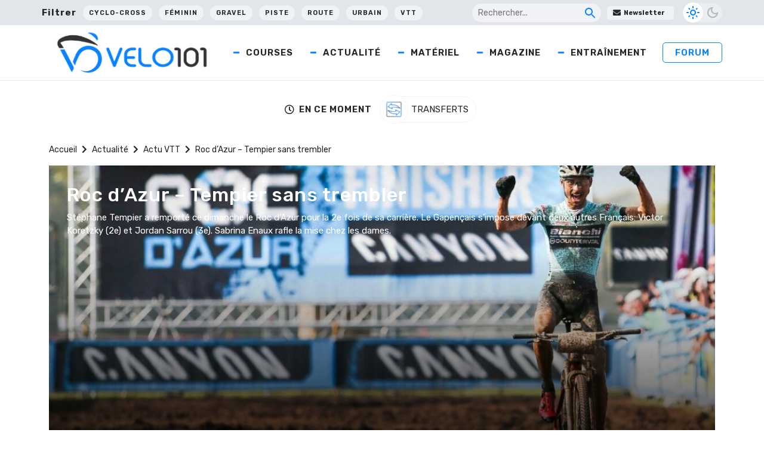

--- FILE ---
content_type: text/html; charset=utf-8
request_url: https://www.google.com/recaptcha/api2/aframe
body_size: 269
content:
<!DOCTYPE HTML><html><head><meta http-equiv="content-type" content="text/html; charset=UTF-8"></head><body><script nonce="yYwMUzhR97K8rWd0S-TUuQ">/** Anti-fraud and anti-abuse applications only. See google.com/recaptcha */ try{var clients={'sodar':'https://pagead2.googlesyndication.com/pagead/sodar?'};window.addEventListener("message",function(a){try{if(a.source===window.parent){var b=JSON.parse(a.data);var c=clients[b['id']];if(c){var d=document.createElement('img');d.src=c+b['params']+'&rc='+(localStorage.getItem("rc::a")?sessionStorage.getItem("rc::b"):"");window.document.body.appendChild(d);sessionStorage.setItem("rc::e",parseInt(sessionStorage.getItem("rc::e")||0)+1);localStorage.setItem("rc::h",'1768746947789');}}}catch(b){}});window.parent.postMessage("_grecaptcha_ready", "*");}catch(b){}</script></body></html>

--- FILE ---
content_type: application/javascript; charset=UTF-8
request_url: https://wi.likebtn.com/w/i/?s=%7B%22h%22%3A%22www.velo101.com%22%2C%22s%22%3A%2264317cbbfa8fdfb05a5dc63f%22%2C%22i%22%3A%5B%22b4cc0d2b38c3%22%2C%22b4cc0d2b38c3%22%2C%22b4cc0d2b38c3%22%2C%22b4cc0d2b38c3%22%5D%7D&lb=lb_json
body_size: -291
content:
lb_json({"p":2,"di":0,"e":"","is":[{"ha":"b4cc0d2b38c3","l":0,"d":0},{"ha":"b4cc0d2b38c3","l":0,"d":0},{"ha":"b4cc0d2b38c3","l":0,"d":0},{"ha":"b4cc0d2b38c3","l":0,"d":0}]})